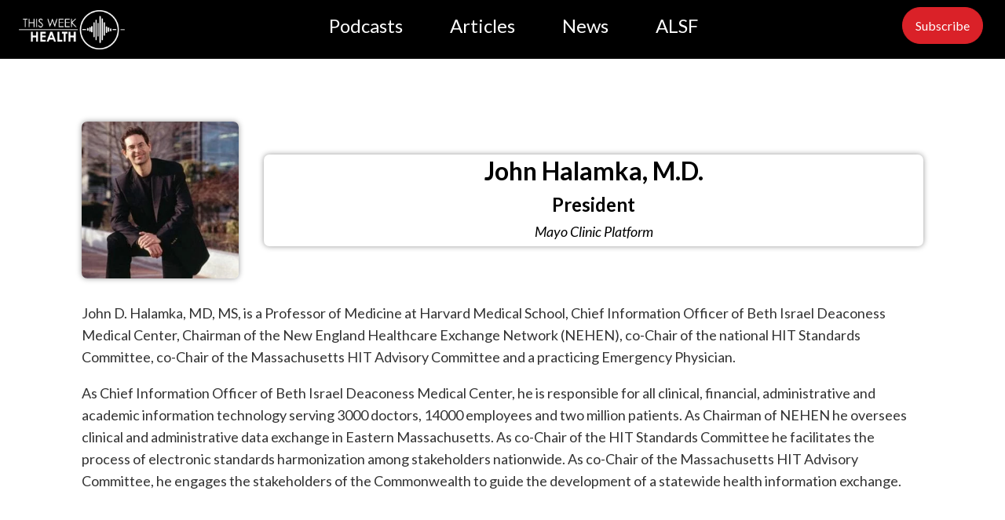

--- FILE ---
content_type: text/html; charset=UTF-8
request_url: https://thisweekhealth.com/john-halamka/
body_size: 11155
content:
<!DOCTYPE html>
<html lang="en-US" >
<head>
<meta charset="UTF-8">
<meta name="viewport" content="width=device-width, initial-scale=1.0">
<!-- WP_HEAD() START -->
<link rel="preload" as="style" href="https://fonts.googleapis.com/css?family=Lato:300,regular,|Lato:700,900,italic,900italic,700italic,regular," >
<link rel="stylesheet" href="https://fonts.googleapis.com/css?family=Lato:300,regular,|Lato:700,900,italic,900italic,700italic,regular,">
<meta name='robots' content='index, follow, max-image-preview:large, max-snippet:-1, max-video-preview:-1' />
<!-- Jetpack Site Verification Tags -->
<meta name="google-site-verification" content="F2XJo-gGzACdb8MZKBu9p0Tlyt8rgPRRf3Rk-x95tPo" />

	<!-- This site is optimized with the Yoast SEO Premium plugin v26.6 (Yoast SEO v26.8) - https://yoast.com/product/yoast-seo-premium-wordpress/ -->
	<title>John Halamka, M.D. Podcast Interviews | This Week in Health IT</title>
	<meta name="description" content="John D. Halamka, MD, MS, is a Professor of Medicine and Chief Information Officer. Learn how Halamka&#039;s ideas propel Health IT." />
	<link rel="canonical" href="https://thisweekhealth.com/john-halamka/" />
	<meta property="og:locale" content="en_US" />
	<meta property="og:type" content="article" />
	<meta property="og:title" content="John Halamka, M.D." />
	<meta property="og:description" content="John D. Halamka, MD, MS, is a Professor of Medicine and Chief Information Officer. Learn how Halamka&#039;s ideas propel Health IT." />
	<meta property="og:url" content="https://thisweekhealth.com/john-halamka/" />
	<meta property="og:site_name" content="This Week Health" />
	<meta property="article:publisher" content="https://www.facebook.com/thisweekhealth" />
	<meta property="article:modified_time" content="2023-10-03T04:33:23+00:00" />
	<meta property="og:image" content="https://thisweekhealth.com/wp-content/uploads/2023/11/Screenshot-2023-11-28-at-9.01.02 AM.png" />
	<meta property="og:image:width" content="1017" />
	<meta property="og:image:height" content="569" />
	<meta property="og:image:type" content="image/png" />
	<meta name="twitter:card" content="summary_large_image" />
	<meta name="twitter:site" content="@ThisWeekHealth" />
	<meta name="twitter:label1" content="Est. reading time" />
	<meta name="twitter:data1" content="1 minute" />
	<script type="application/ld+json" class="yoast-schema-graph">{"@context":"https://schema.org","@graph":[{"@type":"WebPage","@id":"https://thisweekhealth.com/john-halamka/","url":"https://thisweekhealth.com/john-halamka/","name":"John Halamka, M.D. Podcast Interviews | This Week in Health IT","isPartOf":{"@id":"https://thisweekhealth.com/#website"},"primaryImageOfPage":{"@id":"https://thisweekhealth.com/john-halamka/#primaryimage"},"image":{"@id":"https://thisweekhealth.com/john-halamka/#primaryimage"},"thumbnailUrl":"https://thisweekhealth.com/wp-content/uploads/2019/09/the_doctor1_400x400.jpg","datePublished":"2019-09-26T14:13:12+00:00","dateModified":"2023-10-03T04:33:23+00:00","description":"John D. Halamka, MD, MS, is a Professor of Medicine and Chief Information Officer. Learn how Halamka's ideas propel Health IT.","breadcrumb":{"@id":"https://thisweekhealth.com/john-halamka/#breadcrumb"},"inLanguage":"en-US","potentialAction":[{"@type":"ReadAction","target":["https://thisweekhealth.com/john-halamka/"]}]},{"@type":"ImageObject","inLanguage":"en-US","@id":"https://thisweekhealth.com/john-halamka/#primaryimage","url":"https://thisweekhealth.com/wp-content/uploads/2019/09/the_doctor1_400x400.jpg","contentUrl":"https://thisweekhealth.com/wp-content/uploads/2019/09/the_doctor1_400x400.jpg","width":400,"height":400,"caption":"John Halamka This Week in Health IT"},{"@type":"BreadcrumbList","@id":"https://thisweekhealth.com/john-halamka/#breadcrumb","itemListElement":[{"@type":"ListItem","position":1,"name":"Home","item":"https://thisweekhealth.com/"},{"@type":"ListItem","position":2,"name":"John Halamka, M.D."}]},{"@type":"WebSite","@id":"https://thisweekhealth.com/#website","url":"https://thisweekhealth.com/","name":"This Week Health","description":"News and Commentary on the World of Health IT","publisher":{"@id":"https://thisweekhealth.com/#organization"},"potentialAction":[{"@type":"SearchAction","target":{"@type":"EntryPoint","urlTemplate":"https://thisweekhealth.com/?s={search_term_string}"},"query-input":{"@type":"PropertyValueSpecification","valueRequired":true,"valueName":"search_term_string"}}],"inLanguage":"en-US"},{"@type":"Organization","@id":"https://thisweekhealth.com/#organization","name":"This Week Health","url":"https://thisweekhealth.com/","logo":{"@type":"ImageObject","inLanguage":"en-US","@id":"https://thisweekhealth.com/#/schema/logo/image/","url":"https://thisweekhealth.com/wp-content/uploads/2022/06/High-Res-TWH-Black-Transparent.png","contentUrl":"https://thisweekhealth.com/wp-content/uploads/2022/06/High-Res-TWH-Black-Transparent.png","width":1671,"height":625,"caption":"This Week Health"},"image":{"@id":"https://thisweekhealth.com/#/schema/logo/image/"},"sameAs":["https://www.facebook.com/thisweekhealth","https://x.com/ThisWeekHealth","https://www.linkedin.com/company/thisweekHealth/","https://www.youtube.com/thisweekhealth"]}]}</script>
	<!-- / Yoast SEO Premium plugin. -->


<link rel='dns-prefetch' href='//www.googletagmanager.com' />
<link rel='dns-prefetch' href='//stats.wp.com' />
<link rel='dns-prefetch' href='//v0.wordpress.com' />
<link rel="alternate" type="application/rss+xml" title="This Week Health &raquo; John Halamka, M.D. Comments Feed" href="https://thisweekhealth.com/john-halamka/feed/" />
<link rel="alternate" title="oEmbed (JSON)" type="application/json+oembed" href="https://thisweekhealth.com/wp-json/oembed/1.0/embed?url=https%3A%2F%2Fthisweekhealth.com%2Fjohn-halamka%2F" />
<link rel="alternate" title="oEmbed (XML)" type="text/xml+oembed" href="https://thisweekhealth.com/wp-json/oembed/1.0/embed?url=https%3A%2F%2Fthisweekhealth.com%2Fjohn-halamka%2F&#038;format=xml" />
<style id='wp-img-auto-sizes-contain-inline-css' type='text/css'>
img:is([sizes=auto i],[sizes^="auto," i]){contain-intrinsic-size:3000px 1500px}
/*# sourceURL=wp-img-auto-sizes-contain-inline-css */
</style>
<link rel='stylesheet' id='twentynineteen-jetpack-css' href='https://thisweekhealth.com/wp-content/plugins/jetpack/modules/theme-tools/compat/twentynineteen.css?ver=15.3.1' type='text/css' media='all' />
<style id='wp-block-library-inline-css' type='text/css'>
:root{--wp-block-synced-color:#7a00df;--wp-block-synced-color--rgb:122,0,223;--wp-bound-block-color:var(--wp-block-synced-color);--wp-editor-canvas-background:#ddd;--wp-admin-theme-color:#007cba;--wp-admin-theme-color--rgb:0,124,186;--wp-admin-theme-color-darker-10:#006ba1;--wp-admin-theme-color-darker-10--rgb:0,107,160.5;--wp-admin-theme-color-darker-20:#005a87;--wp-admin-theme-color-darker-20--rgb:0,90,135;--wp-admin-border-width-focus:2px}@media (min-resolution:192dpi){:root{--wp-admin-border-width-focus:1.5px}}.wp-element-button{cursor:pointer}:root .has-very-light-gray-background-color{background-color:#eee}:root .has-very-dark-gray-background-color{background-color:#313131}:root .has-very-light-gray-color{color:#eee}:root .has-very-dark-gray-color{color:#313131}:root .has-vivid-green-cyan-to-vivid-cyan-blue-gradient-background{background:linear-gradient(135deg,#00d084,#0693e3)}:root .has-purple-crush-gradient-background{background:linear-gradient(135deg,#34e2e4,#4721fb 50%,#ab1dfe)}:root .has-hazy-dawn-gradient-background{background:linear-gradient(135deg,#faaca8,#dad0ec)}:root .has-subdued-olive-gradient-background{background:linear-gradient(135deg,#fafae1,#67a671)}:root .has-atomic-cream-gradient-background{background:linear-gradient(135deg,#fdd79a,#004a59)}:root .has-nightshade-gradient-background{background:linear-gradient(135deg,#330968,#31cdcf)}:root .has-midnight-gradient-background{background:linear-gradient(135deg,#020381,#2874fc)}:root{--wp--preset--font-size--normal:16px;--wp--preset--font-size--huge:42px}.has-regular-font-size{font-size:1em}.has-larger-font-size{font-size:2.625em}.has-normal-font-size{font-size:var(--wp--preset--font-size--normal)}.has-huge-font-size{font-size:var(--wp--preset--font-size--huge)}.has-text-align-center{text-align:center}.has-text-align-left{text-align:left}.has-text-align-right{text-align:right}.has-fit-text{white-space:nowrap!important}#end-resizable-editor-section{display:none}.aligncenter{clear:both}.items-justified-left{justify-content:flex-start}.items-justified-center{justify-content:center}.items-justified-right{justify-content:flex-end}.items-justified-space-between{justify-content:space-between}.screen-reader-text{border:0;clip-path:inset(50%);height:1px;margin:-1px;overflow:hidden;padding:0;position:absolute;width:1px;word-wrap:normal!important}.screen-reader-text:focus{background-color:#ddd;clip-path:none;color:#444;display:block;font-size:1em;height:auto;left:5px;line-height:normal;padding:15px 23px 14px;text-decoration:none;top:5px;width:auto;z-index:100000}html :where(.has-border-color){border-style:solid}html :where([style*=border-top-color]){border-top-style:solid}html :where([style*=border-right-color]){border-right-style:solid}html :where([style*=border-bottom-color]){border-bottom-style:solid}html :where([style*=border-left-color]){border-left-style:solid}html :where([style*=border-width]){border-style:solid}html :where([style*=border-top-width]){border-top-style:solid}html :where([style*=border-right-width]){border-right-style:solid}html :where([style*=border-bottom-width]){border-bottom-style:solid}html :where([style*=border-left-width]){border-left-style:solid}html :where(img[class*=wp-image-]){height:auto;max-width:100%}:where(figure){margin:0 0 1em}html :where(.is-position-sticky){--wp-admin--admin-bar--position-offset:var(--wp-admin--admin-bar--height,0px)}@media screen and (max-width:600px){html :where(.is-position-sticky){--wp-admin--admin-bar--position-offset:0px}}

/*# sourceURL=wp-block-library-inline-css */
</style><style id='global-styles-inline-css' type='text/css'>
:root{--wp--preset--aspect-ratio--square: 1;--wp--preset--aspect-ratio--4-3: 4/3;--wp--preset--aspect-ratio--3-4: 3/4;--wp--preset--aspect-ratio--3-2: 3/2;--wp--preset--aspect-ratio--2-3: 2/3;--wp--preset--aspect-ratio--16-9: 16/9;--wp--preset--aspect-ratio--9-16: 9/16;--wp--preset--color--black: #000000;--wp--preset--color--cyan-bluish-gray: #abb8c3;--wp--preset--color--white: #ffffff;--wp--preset--color--pale-pink: #f78da7;--wp--preset--color--vivid-red: #cf2e2e;--wp--preset--color--luminous-vivid-orange: #ff6900;--wp--preset--color--luminous-vivid-amber: #fcb900;--wp--preset--color--light-green-cyan: #7bdcb5;--wp--preset--color--vivid-green-cyan: #00d084;--wp--preset--color--pale-cyan-blue: #8ed1fc;--wp--preset--color--vivid-cyan-blue: #0693e3;--wp--preset--color--vivid-purple: #9b51e0;--wp--preset--gradient--vivid-cyan-blue-to-vivid-purple: linear-gradient(135deg,rgb(6,147,227) 0%,rgb(155,81,224) 100%);--wp--preset--gradient--light-green-cyan-to-vivid-green-cyan: linear-gradient(135deg,rgb(122,220,180) 0%,rgb(0,208,130) 100%);--wp--preset--gradient--luminous-vivid-amber-to-luminous-vivid-orange: linear-gradient(135deg,rgb(252,185,0) 0%,rgb(255,105,0) 100%);--wp--preset--gradient--luminous-vivid-orange-to-vivid-red: linear-gradient(135deg,rgb(255,105,0) 0%,rgb(207,46,46) 100%);--wp--preset--gradient--very-light-gray-to-cyan-bluish-gray: linear-gradient(135deg,rgb(238,238,238) 0%,rgb(169,184,195) 100%);--wp--preset--gradient--cool-to-warm-spectrum: linear-gradient(135deg,rgb(74,234,220) 0%,rgb(151,120,209) 20%,rgb(207,42,186) 40%,rgb(238,44,130) 60%,rgb(251,105,98) 80%,rgb(254,248,76) 100%);--wp--preset--gradient--blush-light-purple: linear-gradient(135deg,rgb(255,206,236) 0%,rgb(152,150,240) 100%);--wp--preset--gradient--blush-bordeaux: linear-gradient(135deg,rgb(254,205,165) 0%,rgb(254,45,45) 50%,rgb(107,0,62) 100%);--wp--preset--gradient--luminous-dusk: linear-gradient(135deg,rgb(255,203,112) 0%,rgb(199,81,192) 50%,rgb(65,88,208) 100%);--wp--preset--gradient--pale-ocean: linear-gradient(135deg,rgb(255,245,203) 0%,rgb(182,227,212) 50%,rgb(51,167,181) 100%);--wp--preset--gradient--electric-grass: linear-gradient(135deg,rgb(202,248,128) 0%,rgb(113,206,126) 100%);--wp--preset--gradient--midnight: linear-gradient(135deg,rgb(2,3,129) 0%,rgb(40,116,252) 100%);--wp--preset--font-size--small: 13px;--wp--preset--font-size--medium: 20px;--wp--preset--font-size--large: 36px;--wp--preset--font-size--x-large: 42px;--wp--preset--spacing--20: 0.44rem;--wp--preset--spacing--30: 0.67rem;--wp--preset--spacing--40: 1rem;--wp--preset--spacing--50: 1.5rem;--wp--preset--spacing--60: 2.25rem;--wp--preset--spacing--70: 3.38rem;--wp--preset--spacing--80: 5.06rem;--wp--preset--shadow--natural: 6px 6px 9px rgba(0, 0, 0, 0.2);--wp--preset--shadow--deep: 12px 12px 50px rgba(0, 0, 0, 0.4);--wp--preset--shadow--sharp: 6px 6px 0px rgba(0, 0, 0, 0.2);--wp--preset--shadow--outlined: 6px 6px 0px -3px rgb(255, 255, 255), 6px 6px rgb(0, 0, 0);--wp--preset--shadow--crisp: 6px 6px 0px rgb(0, 0, 0);}:where(.is-layout-flex){gap: 0.5em;}:where(.is-layout-grid){gap: 0.5em;}body .is-layout-flex{display: flex;}.is-layout-flex{flex-wrap: wrap;align-items: center;}.is-layout-flex > :is(*, div){margin: 0;}body .is-layout-grid{display: grid;}.is-layout-grid > :is(*, div){margin: 0;}:where(.wp-block-columns.is-layout-flex){gap: 2em;}:where(.wp-block-columns.is-layout-grid){gap: 2em;}:where(.wp-block-post-template.is-layout-flex){gap: 1.25em;}:where(.wp-block-post-template.is-layout-grid){gap: 1.25em;}.has-black-color{color: var(--wp--preset--color--black) !important;}.has-cyan-bluish-gray-color{color: var(--wp--preset--color--cyan-bluish-gray) !important;}.has-white-color{color: var(--wp--preset--color--white) !important;}.has-pale-pink-color{color: var(--wp--preset--color--pale-pink) !important;}.has-vivid-red-color{color: var(--wp--preset--color--vivid-red) !important;}.has-luminous-vivid-orange-color{color: var(--wp--preset--color--luminous-vivid-orange) !important;}.has-luminous-vivid-amber-color{color: var(--wp--preset--color--luminous-vivid-amber) !important;}.has-light-green-cyan-color{color: var(--wp--preset--color--light-green-cyan) !important;}.has-vivid-green-cyan-color{color: var(--wp--preset--color--vivid-green-cyan) !important;}.has-pale-cyan-blue-color{color: var(--wp--preset--color--pale-cyan-blue) !important;}.has-vivid-cyan-blue-color{color: var(--wp--preset--color--vivid-cyan-blue) !important;}.has-vivid-purple-color{color: var(--wp--preset--color--vivid-purple) !important;}.has-black-background-color{background-color: var(--wp--preset--color--black) !important;}.has-cyan-bluish-gray-background-color{background-color: var(--wp--preset--color--cyan-bluish-gray) !important;}.has-white-background-color{background-color: var(--wp--preset--color--white) !important;}.has-pale-pink-background-color{background-color: var(--wp--preset--color--pale-pink) !important;}.has-vivid-red-background-color{background-color: var(--wp--preset--color--vivid-red) !important;}.has-luminous-vivid-orange-background-color{background-color: var(--wp--preset--color--luminous-vivid-orange) !important;}.has-luminous-vivid-amber-background-color{background-color: var(--wp--preset--color--luminous-vivid-amber) !important;}.has-light-green-cyan-background-color{background-color: var(--wp--preset--color--light-green-cyan) !important;}.has-vivid-green-cyan-background-color{background-color: var(--wp--preset--color--vivid-green-cyan) !important;}.has-pale-cyan-blue-background-color{background-color: var(--wp--preset--color--pale-cyan-blue) !important;}.has-vivid-cyan-blue-background-color{background-color: var(--wp--preset--color--vivid-cyan-blue) !important;}.has-vivid-purple-background-color{background-color: var(--wp--preset--color--vivid-purple) !important;}.has-black-border-color{border-color: var(--wp--preset--color--black) !important;}.has-cyan-bluish-gray-border-color{border-color: var(--wp--preset--color--cyan-bluish-gray) !important;}.has-white-border-color{border-color: var(--wp--preset--color--white) !important;}.has-pale-pink-border-color{border-color: var(--wp--preset--color--pale-pink) !important;}.has-vivid-red-border-color{border-color: var(--wp--preset--color--vivid-red) !important;}.has-luminous-vivid-orange-border-color{border-color: var(--wp--preset--color--luminous-vivid-orange) !important;}.has-luminous-vivid-amber-border-color{border-color: var(--wp--preset--color--luminous-vivid-amber) !important;}.has-light-green-cyan-border-color{border-color: var(--wp--preset--color--light-green-cyan) !important;}.has-vivid-green-cyan-border-color{border-color: var(--wp--preset--color--vivid-green-cyan) !important;}.has-pale-cyan-blue-border-color{border-color: var(--wp--preset--color--pale-cyan-blue) !important;}.has-vivid-cyan-blue-border-color{border-color: var(--wp--preset--color--vivid-cyan-blue) !important;}.has-vivid-purple-border-color{border-color: var(--wp--preset--color--vivid-purple) !important;}.has-vivid-cyan-blue-to-vivid-purple-gradient-background{background: var(--wp--preset--gradient--vivid-cyan-blue-to-vivid-purple) !important;}.has-light-green-cyan-to-vivid-green-cyan-gradient-background{background: var(--wp--preset--gradient--light-green-cyan-to-vivid-green-cyan) !important;}.has-luminous-vivid-amber-to-luminous-vivid-orange-gradient-background{background: var(--wp--preset--gradient--luminous-vivid-amber-to-luminous-vivid-orange) !important;}.has-luminous-vivid-orange-to-vivid-red-gradient-background{background: var(--wp--preset--gradient--luminous-vivid-orange-to-vivid-red) !important;}.has-very-light-gray-to-cyan-bluish-gray-gradient-background{background: var(--wp--preset--gradient--very-light-gray-to-cyan-bluish-gray) !important;}.has-cool-to-warm-spectrum-gradient-background{background: var(--wp--preset--gradient--cool-to-warm-spectrum) !important;}.has-blush-light-purple-gradient-background{background: var(--wp--preset--gradient--blush-light-purple) !important;}.has-blush-bordeaux-gradient-background{background: var(--wp--preset--gradient--blush-bordeaux) !important;}.has-luminous-dusk-gradient-background{background: var(--wp--preset--gradient--luminous-dusk) !important;}.has-pale-ocean-gradient-background{background: var(--wp--preset--gradient--pale-ocean) !important;}.has-electric-grass-gradient-background{background: var(--wp--preset--gradient--electric-grass) !important;}.has-midnight-gradient-background{background: var(--wp--preset--gradient--midnight) !important;}.has-small-font-size{font-size: var(--wp--preset--font-size--small) !important;}.has-medium-font-size{font-size: var(--wp--preset--font-size--medium) !important;}.has-large-font-size{font-size: var(--wp--preset--font-size--large) !important;}.has-x-large-font-size{font-size: var(--wp--preset--font-size--x-large) !important;}
/*# sourceURL=global-styles-inline-css */
</style>

<style id='classic-theme-styles-inline-css' type='text/css'>
/*! This file is auto-generated */
.wp-block-button__link{color:#fff;background-color:#32373c;border-radius:9999px;box-shadow:none;text-decoration:none;padding:calc(.667em + 2px) calc(1.333em + 2px);font-size:1.125em}.wp-block-file__button{background:#32373c;color:#fff;text-decoration:none}
/*# sourceURL=/wp-includes/css/classic-themes.min.css */
</style>
<link rel='stylesheet' id='cfmsync-shortcode-css' href='https://thisweekhealth.com/wp-content/plugins/captivatesync-trade/captivate-sync-assets/css/dist/shortcode-min.css?ver=3.2.2' type='text/css' media='all' />
<link rel='stylesheet' id='oxygen-css' href='https://thisweekhealth.com/wp-content/plugins/oxygen/component-framework/oxygen.css?ver=4.9.3' type='text/css' media='all' />
<style id='wpgb-head-inline-css' type='text/css'>
.wp-grid-builder:not(.wpgb-template),.wpgb-facet{opacity:0.01}.wpgb-facet fieldset{margin:0;padding:0;border:none;outline:none;box-shadow:none}.wpgb-facet fieldset:last-child{margin-bottom:40px;}.wpgb-facet fieldset legend.wpgb-sr-only{height:1px;width:1px}
/*# sourceURL=wpgb-head-inline-css */
</style>
<link rel='stylesheet' id='ivory-search-styles-css' href='https://thisweekhealth.com/wp-content/plugins/add-search-to-menu-premium/public/css/ivory-search.min.css?ver=5.5.12' type='text/css' media='all' />
<script type="text/javascript" src="https://thisweekhealth.com/wp-includes/js/jquery/jquery.min.js?ver=3.7.1" id="jquery-core-js"></script>

<!-- Google tag (gtag.js) snippet added by Site Kit -->
<!-- Google Analytics snippet added by Site Kit -->
<script type="text/javascript" src="https://www.googletagmanager.com/gtag/js?id=G-GJ4L60DWFR" id="google_gtagjs-js" async></script>
<script type="text/javascript" id="google_gtagjs-js-after">
/* <![CDATA[ */
window.dataLayer = window.dataLayer || [];function gtag(){dataLayer.push(arguments);}
gtag("set","linker",{"domains":["thisweekhealth.com"]});
gtag("js", new Date());
gtag("set", "developer_id.dZTNiMT", true);
gtag("config", "G-GJ4L60DWFR");
//# sourceURL=google_gtagjs-js-after
/* ]]> */
</script>
<link rel="https://api.w.org/" href="https://thisweekhealth.com/wp-json/" /><link rel="alternate" title="JSON" type="application/json" href="https://thisweekhealth.com/wp-json/wp/v2/contributor/4227" /><link rel="EditURI" type="application/rsd+xml" title="RSD" href="https://thisweekhealth.com/xmlrpc.php?rsd" />

<meta name="generator" content="Site Kit by Google 1.170.0" /><noscript><style>.wp-grid-builder .wpgb-card.wpgb-card-hidden .wpgb-card-wrapper{opacity:1!important;visibility:visible!important;transform:none!important}.wpgb-facet {opacity:1!important;pointer-events:auto!important}.wpgb-facet *:not(.wpgb-pagination-facet){display:none}</style></noscript>
<script type="text/javascript">
        var _ss = _ss || [];
    _ss.push(['_setDomain', 'https://koi-3QYUWZP2FO.marketingautomation.services/net']);
    _ss.push(['_setAccount', 'KOI-1FZ71YJGV80R8O']);
    _ss.push(['_trackPageView']);
    window._pa = window._pa || {};
    // _pa.orderId = "myOrderId"; // OPTIONAL: attach unique conversion identifier to conversions
    // _pa.revenue = "19.99"; // OPTIONAL: attach dynamic purchase values to conversions
    // _pa.productId = "myProductId"; // OPTIONAL: Include product ID for use with dynamic ads
(function() {
    var ss = document.createElement('script');
    ss.type = 'text/javascript'; ss.async = true;
    ss.src = ('https:' == document.location.protocol ? 'https://' : 'http://') + 'koi-3QYUWZP2FO.marketingautomation.services/client/ss.js?ver=2.4.0';
    var scr = document.getElementsByTagName('script')[0];
    scr.parentNode.insertBefore(ss, scr);
})();
</script>

	<style>img#wpstats{display:none}</style>
		
<link rel="apple-touch-icon" sizes="180x180" href="/apple-touch-icon.png">
<link rel="icon" type="image/png" sizes="32x32" href="/favicon-32x32.png">
<link rel="icon" type="image/png" sizes="16x16" href="/favicon-16x16.png">
<link rel="manifest" href="/site.webmanifest">
<link rel="mask-icon" href="/safari-pinned-tab.svg" color="#5bbad5">
<meta name="msapplication-TileColor" content="#da532c">
<meta name="theme-color" content="#ffffff">

<!-- Google Tag Manager snippet added by Site Kit -->
<script type="text/javascript">
/* <![CDATA[ */

			( function( w, d, s, l, i ) {
				w[l] = w[l] || [];
				w[l].push( {'gtm.start': new Date().getTime(), event: 'gtm.js'} );
				var f = d.getElementsByTagName( s )[0],
					j = d.createElement( s ), dl = l != 'dataLayer' ? '&l=' + l : '';
				j.async = true;
				j.src = 'https://www.googletagmanager.com/gtm.js?id=' + i + dl;
				f.parentNode.insertBefore( j, f );
			} )( window, document, 'script', 'dataLayer', 'GTM-PCFSVQ5' );
			
/* ]]> */
</script>

<!-- End Google Tag Manager snippet added by Site Kit -->
<link rel="icon" href="https://thisweekhealth.com/wp-content/uploads/2022/05/twh_icon_x1U_icon.ico" sizes="32x32" />
<link rel="icon" href="https://thisweekhealth.com/wp-content/uploads/2022/05/twh_icon_x1U_icon.ico" sizes="192x192" />
<link rel="apple-touch-icon" href="https://thisweekhealth.com/wp-content/uploads/2022/05/twh_icon_x1U_icon.ico" />
<meta name="msapplication-TileImage" content="https://thisweekhealth.com/wp-content/uploads/2022/05/twh_icon_x1U_icon.ico" />
		<style type="text/css" id="wp-custom-css">
			body {padding:0px}		</style>
		<link rel='stylesheet' id='oxygen-cache-54385-css' href='//thisweekhealth.com/wp-content/uploads/oxygen/css/54385.css?cache=1756498518&#038;ver=dd8380ca596abce80991f7ac758f5506' type='text/css' media='all' />
<link rel='stylesheet' id='oxygen-cache-14656-css' href='//thisweekhealth.com/wp-content/uploads/oxygen/css/14656.css?cache=1758144255&#038;ver=dd8380ca596abce80991f7ac758f5506' type='text/css' media='all' />
<link rel='stylesheet' id='oxygen-universal-styles-css' href='//thisweekhealth.com/wp-content/uploads/oxygen/css/universal.css?cache=1768424562&#038;ver=dd8380ca596abce80991f7ac758f5506' type='text/css' media='all' />
<style type="text/css" media="screen">.is-menu path.search-icon-path { fill: #848484;}body .popup-search-close:after, body .search-close:after { border-color: #848484;}body .popup-search-close:before, body .search-close:before { border-color: #848484;}</style>			<style type="text/css">
					</style>
		<!-- END OF WP_HEAD() -->
</head>
<body class="wp-singular contributor-template-default single single-contributor postid-4227 wp-theme-oxygen-is-not-a-theme  wp-embed-responsive oxygen-body oxygen-is-not-a-theme" >

		<!-- Google Tag Manager (noscript) snippet added by Site Kit -->
		<noscript>
			<iframe src="https://www.googletagmanager.com/ns.html?id=GTM-PCFSVQ5" height="0" width="0" style="display:none;visibility:hidden"></iframe>
		</noscript>
		<!-- End Google Tag Manager (noscript) snippet added by Site Kit -->
		


						<header id="_header-2-14649" class="oxy-header-wrapper  oxy-header" ><div id="_header_row-3-14649" class="oxy-header-row " ><div class="oxy-header-container"><div id="_header_left-4-14649" class="oxy-header-left" ><a id="link-5-14649" class="ct-link" href="https://thisweekhealth.com/r25hp/"   ><img  id="image-6-14649" alt="This Week Health" src="https://thisweekhealth.com/wp-content/uploads/2022/02/High-Res-TWH-White-Transparent.png" class="ct-image" srcset="https://thisweekhealth.com/wp-content/uploads/2022/02/High-Res-TWH-White-Transparent.png 2979w, https://thisweekhealth.com/wp-content/uploads/2022/02/High-Res-TWH-White-Transparent-300x111.png 300w, https://thisweekhealth.com/wp-content/uploads/2022/02/High-Res-TWH-White-Transparent-1024x378.png 1024w, https://thisweekhealth.com/wp-content/uploads/2022/02/High-Res-TWH-White-Transparent-768x283.png 768w, https://thisweekhealth.com/wp-content/uploads/2022/02/High-Res-TWH-White-Transparent-1536x567.png 1536w, https://thisweekhealth.com/wp-content/uploads/2022/02/High-Res-TWH-White-Transparent-2048x756.png 2048w, https://thisweekhealth.com/wp-content/uploads/2022/02/High-Res-TWH-White-Transparent-146x54.png 146w" sizes="(max-width: 2979px) 100vw, 2979px" /></a><div id="code_block-54-14649" class="ct-code-block" ><!-- Global site tag (gtag.js) - Google Analytics -->
<script async src="https://www.googletagmanager.com/gtag/js?id=UA-112924761-1"></script>
<script>
  window.dataLayer = window.dataLayer || [];
  function gtag(){dataLayer.push(arguments);}
  gtag('js', new Date());

  gtag('config', 'UA-112924761-1');
</script>
</div></div><div id="_header_center-7-14649" class="oxy-header-center" ><nav id="_nav_menu-59-14649" class="oxy-nav-menu oxy-nav-menu-dropdowns oxy-nav-menu-dropdown-arrow" ><div class='oxy-menu-toggle'><div class='oxy-nav-menu-hamburger-wrap'><div class='oxy-nav-menu-hamburger'><div class='oxy-nav-menu-hamburger-line'></div><div class='oxy-nav-menu-hamburger-line'></div><div class='oxy-nav-menu-hamburger-line'></div></div></div></div><div class="menu-2025-menu-container"><ul id="menu-2025-menu" class="oxy-nav-menu-list"><li id="menu-item-54993" class="menu-item menu-item-type-post_type menu-item-object-page menu-item-54993"><a href="https://thisweekhealth.com/r25-podcasts/">Podcasts</a></li>
<li id="menu-item-54997" class="menu-item menu-item-type-post_type menu-item-object-page menu-item-54997"><a href="https://thisweekhealth.com/r25-articles/">Articles</a></li>
<li id="menu-item-54490" class="menu-item menu-item-type-post_type menu-item-object-page menu-item-54490"><a href="https://thisweekhealth.com/news/">News</a></li>
<li id="menu-item-54489" class="menu-item menu-item-type-post_type menu-item-object-page menu-item-54489"><a href="https://thisweekhealth.com/alsf/">ALSF</a></li>
</ul></div></nav></div><div id="_header_right-9-14649" class="oxy-header-right" ><a id="link_button-101-54385" class="ct-link-button" href="https://thisweekhealth.com/subscribe/"   >Subscribe</a></div></div></div></header>
		<div id="div_block-2-14656" class="ct-div-block section" ><img  id="image-3-14656" alt="" src="https://thisweekhealth.com/wp-content/uploads/2019/09/the_doctor1_400x400-300x300.jpg" class="ct-image guest-image-2"/><div id="div_block-16-14656" class="ct-div-block owl-spacing--s" ><h1 id="headline-4-14656" class="ct-headline guest-page-title"><span id="span-6-14656" class="ct-span" >John Halamka, M.D.</span></h1><h2 id="headline-8-14656" class="ct-headline guest-page-title"><span id="span-9-14656" class="ct-span" >President</span></h2><h2 id="headline-10-14656" class="ct-headline guest-page-title"><span id="span-11-14656" class="ct-span" >Mayo Clinic Platform</span></h2></div></div><div id="div_block-19-14656" class="ct-div-block section" ><div id='inner_content-24-14656' class='ct-inner-content'><p>John D. Halamka, MD, MS, is a Professor of Medicine at Harvard Medical School, Chief Information Officer of Beth Israel Deaconess Medical Center, Chairman of the New England Healthcare Exchange Network (NEHEN), co-Chair of the national HIT Standards Committee, co-Chair of the Massachusetts HIT Advisory Committee and a practicing Emergency Physician.</p>
<p>As Chief Information Officer of Beth Israel Deaconess Medical Center, he is responsible for all clinical, financial, administrative and academic information technology serving 3000 doctors, 14000 employees and two million patients. As Chairman of NEHEN he oversees clinical and administrative data exchange in Eastern Massachusetts. As co-Chair of the HIT Standards Committee he facilitates the process of electronic standards harmonization among stakeholders nationwide. As co-Chair of the Massachusetts HIT Advisory Committee, he engages the stakeholders of the Commonwealth to guide the development of a statewide health information exchange.</p>
</div><div id="code_block-346-14656" class="ct-code-block" ></div></div><section id="section-228-14656" class=" ct-section" ><div class="ct-section-inner-wrap"><div id="new_columns-229-14656" class="ct-new-columns" ><div id="div_block-230-14656" class="ct-div-block" ><h2 id="headline-127-14656" class="ct-headline contributions-headline">Featured On</h2></div><div id="div_block-231-14656" class="ct-div-block" ><div id="div_block-235-14656" class="ct-div-block" ></div></div></div></div></section><div id="div_block-126-14656" class="ct-div-block section" ><div id="div_block-128-14656" class="ct-div-block owl-spacing--xl" ><div id="div_block-146-14656" class="ct-div-block" ><div id="_dynamic_list-133-14656" class="oxy-dynamic-list"><div id="div_block-134-14656-1" class="ct-div-block" data-id="div_block-134-14656"><h2 id="headline-177-14656-1" class="ct-headline contributions-headline" data-id="headline-177-14656">Podcast</h2><a id="link-209-14656-1" class="ct-link" href="https://thisweekhealth.com/captivate-podcast/flourish-unplugging-boundaries-and-identity-beyond-career-with-tovia-marinstein/" target="_self" data-id="link-209-14656"><div id="div_block-213-14656-1" class="ct-div-block" data-id="div_block-213-14656"><img id="image-185-14656-1" alt="" src="https://thisweekhealth.com/wp-content/uploads/2025/05/Tovia-519.png" class="ct-image guest-image" data-id="image-185-14656"></div><div id="div_block-190-14656-1" class="ct-div-block" data-id="div_block-190-14656"><h1 id="headline-187-14656-1" class="ct-headline" data-id="headline-187-14656"><span id="span-188-14656-1" class="ct-span" data-id="span-188-14656">Flourish: Unplugging, Boundaries, and Identity Beyond Career with Tovia Marinstein</span></h1></div></a></div><div id="div_block-134-14656-2" class="ct-div-block" data-id="div_block-134-14656"><h2 id="headline-177-14656-2" class="ct-headline contributions-headline" data-id="headline-177-14656">Podcast</h2><a id="link-209-14656-2" class="ct-link" href="https://thisweekhealth.com/captivate-podcast/keynote-the-cios-new-role-in-healthcare-and-predictive-medicine-with-john-halamka/" target="_self" data-id="link-209-14656"><div id="div_block-213-14656-2" class="ct-div-block" data-id="div_block-213-14656"><img id="image-185-14656-2" alt="" src="https://thisweekhealth.com/wp-content/uploads/2024/01/John-Halamka-KN.png" class="ct-image guest-image" data-id="image-185-14656"></div><div id="div_block-190-14656-2" class="ct-div-block" data-id="div_block-190-14656"><h1 id="headline-187-14656-2" class="ct-headline" data-id="headline-187-14656"><span id="span-188-14656-2" class="ct-span" data-id="span-188-14656">Keynote: The CIO's New Role in Healthcare and Predictive Medicine with John Halamka</span></h1></div></a></div><div id="div_block-134-14656-3" class="ct-div-block" data-id="div_block-134-14656"><h2 id="headline-177-14656-3" class="ct-headline contributions-headline" data-id="headline-177-14656">Podcast</h2><a id="link-209-14656-3" class="ct-link" href="https://thisweekhealth.com/captivate-podcast/keynote-the-state-of-data-ai-and-innovation-in-healthcare/" target="_self" data-id="link-209-14656"><div id="div_block-213-14656-3" class="ct-div-block" data-id="div_block-213-14656"><img id="image-185-14656-3" alt="" src="https://thisweekhealth.com/wp-content/uploads/2023/01/Keynote-The-State-of-Data-AI-and-Innovation-in-Healthcare.png" class="ct-image guest-image" data-id="image-185-14656"></div><div id="div_block-190-14656-3" class="ct-div-block" data-id="div_block-190-14656"><h1 id="headline-187-14656-3" class="ct-headline" data-id="headline-187-14656"><span id="span-188-14656-3" class="ct-span" data-id="span-188-14656">Keynote: The State of Data, AI and Innovation in Healthcare</span></h1></div></a></div><div id="div_block-134-14656-4" class="ct-div-block" data-id="div_block-134-14656"><h2 id="headline-177-14656-4" class="ct-headline contributions-headline" data-id="headline-177-14656">Podcast</h2><a id="link-209-14656-4" class="ct-link" href="https://thisweekhealth.com/captivate-podcast/halfway-through-2022-a-curated-playlist-of-our-top-hits-these-past-6-months-part-1/" target="_self" data-id="link-209-14656"><div id="div_block-213-14656-4" class="ct-div-block" data-id="div_block-213-14656"><img id="image-185-14656-4" alt="" src="https://thisweekhealth.com/wp-content/uploads/2022/06/Part-1-thumbnail.png" class="ct-image guest-image" data-id="image-185-14656"></div><div id="div_block-190-14656-4" class="ct-div-block" data-id="div_block-190-14656"><h1 id="headline-187-14656-4" class="ct-headline" data-id="headline-187-14656"><span id="span-188-14656-4" class="ct-span" data-id="span-188-14656">Halfway Through 2022: A Curated Playlist of Our Top Hits These Past 6 Months: Part 1</span></h1></div></a></div><div id="div_block-134-14656-5" class="ct-div-block" data-id="div_block-134-14656"><h2 id="headline-177-14656-5" class="ct-headline contributions-headline" data-id="headline-177-14656">Podcast</h2><a id="link-209-14656-5" class="ct-link" href="https://thisweekhealth.com/captivate-podcast/field-report-mayo-clinic-with-john-halamka-md/" target="_self" data-id="link-209-14656"><div id="div_block-213-14656-5" class="ct-div-block" data-id="div_block-213-14656"><img id="image-185-14656-5" alt="" src="https://thisweekhealth.com/wp-content/uploads/2020/04/Field-Report-Mayo-Clinic-with-John-Halamka.jpg" class="ct-image guest-image" data-id="image-185-14656"></div><div id="div_block-190-14656-5" class="ct-div-block" data-id="div_block-190-14656"><h1 id="headline-187-14656-5" class="ct-headline" data-id="headline-187-14656"><span id="span-188-14656-5" class="ct-span" data-id="span-188-14656">Field Report: Mayo Clinic with John Halamka, MD</span></h1></div></a></div><div id="div_block-134-14656-6" class="ct-div-block" data-id="div_block-134-14656"><h2 id="headline-177-14656-6" class="ct-headline contributions-headline" data-id="headline-177-14656">Podcast</h2><a id="link-209-14656-6" class="ct-link" href="https://thisweekhealth.com/captivate-podcast/john-halamka-on-digital-health-innovation-from-around-the-world/" target="_self" data-id="link-209-14656"><div id="div_block-213-14656-6" class="ct-div-block" data-id="div_block-213-14656"><img id="image-185-14656-6" alt="" src="https://thisweekhealth.com/wp-content/uploads/2019/02/Screen-Shot-2019-02-21-at-12.51.01-PM.jpg" class="ct-image guest-image" data-id="image-185-14656"></div><div id="div_block-190-14656-6" class="ct-div-block" data-id="div_block-190-14656"><h1 id="headline-187-14656-6" class="ct-headline" data-id="headline-187-14656"><span id="span-188-14656-6" class="ct-span" data-id="span-188-14656">John Halamka on Digital Health Innovation from Around the World</span></h1></div></a></div><div id="div_block-134-14656-7" class="ct-div-block" data-id="div_block-134-14656"><h2 id="headline-177-14656-7" class="ct-headline contributions-headline" data-id="headline-177-14656">Podcast</h2><a id="link-209-14656-7" class="ct-link" href="https://thisweekhealth.com/captivate-podcast/john-halamka-discusses-integrate-aggregate-and-innovate-patient-centric-interoperability/" target="_self" data-id="link-209-14656"><div id="div_block-213-14656-7" class="ct-div-block" data-id="div_block-213-14656"><img id="image-185-14656-7" alt="" src="https://thisweekhealth.com/wp-content/uploads/2019/02/Screen-Shot-2019-02-21-at-12.51.01-PM.jpg" class="ct-image guest-image" data-id="image-185-14656"></div><div id="div_block-190-14656-7" class="ct-div-block" data-id="div_block-190-14656"><h1 id="headline-187-14656-7" class="ct-headline" data-id="headline-187-14656"><span id="span-188-14656-7" class="ct-span" data-id="span-188-14656">John Halamka Discusses Integrate, Aggregate, and Innovate &ndash; Patient Centric Interoperability</span></h1></div></a></div><div id="div_block-134-14656-8" class="ct-div-block" data-id="div_block-134-14656"><h2 id="headline-177-14656-8" class="ct-headline contributions-headline" data-id="headline-177-14656">Podcast</h2><a id="link-209-14656-8" class="ct-link" href="https://thisweekhealth.com/captivate-podcast/year-in-review-the-top-10-from-2018/" target="_self" data-id="link-209-14656"><div id="div_block-213-14656-8" class="ct-div-block" data-id="div_block-213-14656"><img id="image-185-14656-8" alt="" src="https://thisweekhealth.com/wp-content/uploads/2019/01/Screen-Shot-2019-01-02-at-1.24.07-PM.jpg" class="ct-image guest-image" data-id="image-185-14656"></div><div id="div_block-190-14656-8" class="ct-div-block" data-id="div_block-190-14656"><h1 id="headline-187-14656-8" class="ct-headline" data-id="headline-187-14656"><span id="span-188-14656-8" class="ct-span" data-id="span-188-14656">Year in Review: The Top 10 from 2018</span></h1></div></a></div><div id="div_block-134-14656-9" class="ct-div-block" data-id="div_block-134-14656"><h2 id="headline-177-14656-9" class="ct-headline contributions-headline" data-id="headline-177-14656">Podcast</h2><a id="link-209-14656-9" class="ct-link" href="https://thisweekhealth.com/captivate-podcast/2018-year-in-review-the-clinicians/" target="_self" data-id="link-209-14656"><div id="div_block-213-14656-9" class="ct-div-block" data-id="div_block-213-14656"><img id="image-185-14656-9" alt="" src="https://thisweekhealth.com/wp-content/uploads/2018/12/Screen-Shot-2018-12-21-at-1.31.36-PM.jpg" class="ct-image guest-image" data-id="image-185-14656"></div><div id="div_block-190-14656-9" class="ct-div-block" data-id="div_block-190-14656"><h1 id="headline-187-14656-9" class="ct-headline" data-id="headline-187-14656"><span id="span-188-14656-9" class="ct-span" data-id="span-188-14656">2018 Year in Review: The Clinicians</span></h1></div></a></div><div id="div_block-134-14656-10" class="ct-div-block" data-id="div_block-134-14656"><h2 id="headline-177-14656-10" class="ct-headline contributions-headline" data-id="headline-177-14656">Podcast</h2><a id="link-209-14656-10" class="ct-link" href="https://thisweekhealth.com/captivate-podcast/2018-year-in-review-the-innovators/" target="_self" data-id="link-209-14656"><div id="div_block-213-14656-10" class="ct-div-block" data-id="div_block-213-14656"><img id="image-185-14656-10" alt="" src="https://thisweekhealth.com/wp-content/uploads/2018/12/Screen-Shot-2018-12-21-at-8.17.59-AM.jpg" class="ct-image guest-image" data-id="image-185-14656"></div><div id="div_block-190-14656-10" class="ct-div-block" data-id="div_block-190-14656"><h1 id="headline-187-14656-10" class="ct-headline" data-id="headline-187-14656"><span id="span-188-14656-10" class="ct-span" data-id="span-188-14656">2018 Year in Review: The Innovators</span></h1></div></a></div><div id="div_block-134-14656-11" class="ct-div-block" data-id="div_block-134-14656"><h2 id="headline-177-14656-11" class="ct-headline contributions-headline" data-id="headline-177-14656">Podcast</h2><a id="link-209-14656-11" class="ct-link" href="https://thisweekhealth.com/captivate-podcast/john-halamka-on-promoting-interoperability-final-rule-and-a-pragmatic-look-at-health-it/" target="_self" data-id="link-209-14656"><div id="div_block-213-14656-11" class="ct-div-block" data-id="div_block-213-14656"><img id="image-185-14656-11" alt="" src="https://thisweekhealth.com/wp-content/uploads/2018/03/Screen-Shot-2018-03-16-at-6.33.25-AM.jpg" class="ct-image guest-image" data-id="image-185-14656"></div><div id="div_block-190-14656-11" class="ct-div-block" data-id="div_block-190-14656"><h1 id="headline-187-14656-11" class="ct-headline" data-id="headline-187-14656"><span id="span-188-14656-11" class="ct-span" data-id="span-188-14656">John Halamka on Promoting Interoperability Final Rule and a Pragmatic Look at Health IT</span></h1></div></a></div><div id="div_block-134-14656-12" class="ct-div-block" data-id="div_block-134-14656"><h2 id="headline-177-14656-12" class="ct-headline contributions-headline" data-id="headline-177-14656">Podcast</h2><a id="link-209-14656-12" class="ct-link" href="https://thisweekhealth.com/captivate-podcast/john-halamka-on-cloud-and-machine-learning-cio-as-convener-cms-big-announcements/" target="_self" data-id="link-209-14656"><div id="div_block-213-14656-12" class="ct-div-block" data-id="div_block-213-14656"><img id="image-185-14656-12" alt="" src="https://thisweekhealth.com/wp-content/uploads/2018/03/Screen-Shot-2018-03-16-at-6.33.25-AM.jpg" class="ct-image guest-image" data-id="image-185-14656"></div><div id="div_block-190-14656-12" class="ct-div-block" data-id="div_block-190-14656"><h1 id="headline-187-14656-12" class="ct-headline" data-id="headline-187-14656"><span id="span-188-14656-12" class="ct-span" data-id="span-188-14656">John Halamka on Cloud and Machine Learning, CIO as Convener, CMS Big Announcements</span></h1></div></a></div>                    
                                            
                                        
                    </div>
</div><div id="div_block-201-14656" class="ct-div-block" ><div id="_dynamic_list-203-14656" class="oxy-dynamic-list"><div id="div_block-204-14656-1" class="ct-div-block" data-id="div_block-204-14656"><h2 id="headline-202-14656-1" class="ct-headline contributions-headline" data-id="headline-202-14656">Video</h2><a id="link-216-14656-1" class="ct-link" href="https://thisweekhealth.com/pursuing-interoperability-and-a-universal-standard-for-digital-vaccination-records/" target="_self" data-id="link-216-14656"><div id="div_block-218-14656-1" class="ct-div-block" data-id="div_block-218-14656"><img id="image-205-14656-1" alt="" src="https://thisweekhealth.com/wp-content/uploads/2021/07/Screen-Shot-2021-07-09-at-7.16.31-PM.png" class="ct-image guest-image" data-id="image-205-14656"></div><div id="div_block-206-14656-1" class="ct-div-block" data-id="div_block-206-14656"><h1 id="headline-207-14656-1" class="ct-headline" data-id="headline-207-14656"><span id="span-208-14656-1" class="ct-span" data-id="span-208-14656">Pursuing Interoperability and a Universal Standard for Digital Vaccination Records</span></h1></div></a></div><div id="div_block-204-14656-2" class="ct-div-block" data-id="div_block-204-14656"><h2 id="headline-202-14656-2" class="ct-headline contributions-headline" data-id="headline-202-14656">Video</h2><a id="link-216-14656-2" class="ct-link" href="https://thisweekhealth.com/identifying-the-elements-required-for-a-successful-healthcare-digital-platform/" target="_self" data-id="link-216-14656"><div id="div_block-218-14656-2" class="ct-div-block" data-id="div_block-218-14656"><img id="image-205-14656-2" alt="" src="https://thisweekhealth.com/wp-content/uploads/2021/07/Screen-Shot-2021-07-09-at-7.14.31-PM.png" class="ct-image guest-image" data-id="image-205-14656"></div><div id="div_block-206-14656-2" class="ct-div-block" data-id="div_block-206-14656"><h1 id="headline-207-14656-2" class="ct-headline" data-id="headline-207-14656"><span id="span-208-14656-2" class="ct-span" data-id="span-208-14656">Identifying the Elements Required for a Successful Healthcare Digital Platform</span></h1></div></a></div>                    
                                            
                                        
                    </div>
</div><div id="div_block-193-14656" class="ct-div-block" ><div id="_dynamic_list-195-14656" class="oxy-dynamic-list"><div id="div_block-196-14656-1" class="ct-div-block" data-id="div_block-196-14656"><h2 id="headline-194-14656-1" class="ct-headline contributions-headline" data-id="headline-194-14656">Article</h2><a id="link-221-14656-1" class="ct-link" href="https://thisweekhealth.com/the-future-of-ehr-data-and-ai-with-john-halamka/" target="_self" data-id="link-221-14656"><div id="div_block-223-14656-1" class="ct-div-block" data-id="div_block-223-14656"><img id="image-197-14656-1" alt="" src="https://thisweekhealth.com/wp-content/uploads/2021/07/John-Halamka.jpg" class="ct-image guest-image" data-id="image-197-14656"></div><div id="div_block-198-14656-1" class="ct-div-block" data-id="div_block-198-14656"><h1 id="headline-199-14656-1" class="ct-headline" data-id="headline-199-14656"><span id="span-200-14656-1" class="ct-span" data-id="span-200-14656">The Future of EHR Data and AI with John Halamka</span></h1></div></a></div><div id="div_block-196-14656-2" class="ct-div-block" data-id="div_block-196-14656"><h2 id="headline-194-14656-2" class="ct-headline contributions-headline" data-id="headline-194-14656">Article</h2><a id="link-221-14656-2" class="ct-link" href="https://thisweekhealth.com/john-halamka-weighs-in-on-healthcare-innovation-and-the-future-of-data/" target="_self" data-id="link-221-14656"><div id="div_block-223-14656-2" class="ct-div-block" data-id="div_block-223-14656"><img id="image-197-14656-2" alt="" src="https://thisweekhealth.com/wp-content/uploads/2021/07/John-Halamka.jpg" class="ct-image guest-image" data-id="image-197-14656"></div><div id="div_block-198-14656-2" class="ct-div-block" data-id="div_block-198-14656"><h1 id="headline-199-14656-2" class="ct-headline" data-id="headline-199-14656"><span id="span-200-14656-2" class="ct-span" data-id="span-200-14656">John Halamka on Healthcare Innovation and the Future of Data</span></h1></div></a></div>                    
                                            
                                        
                    </div>
</div></div></div><section id="section-22-14649" class=" ct-section" ><div class="ct-section-inner-wrap"><a id="link-53-14649" class="ct-link" href="https://thisweekhealth.com/"   ><img  id="image-32-14649" alt="This Week Health" src="https://thisweekhealth.com/wp-content/uploads/2022/02/High-Res-TWH-White-Transparent-300x111.png" class="ct-image" srcset="https://thisweekhealth.com/wp-content/uploads/2022/02/High-Res-TWH-White-Transparent-300x111.png 300w, https://thisweekhealth.com/wp-content/uploads/2022/02/High-Res-TWH-White-Transparent-146x54.png 146w" sizes="(max-width: 300px) 100vw, 300px" /></a><h6 id="headline-23-14649" class="ct-headline"><i>Healthcare Transformation Powered by Community</i><br></h6><div id="div_block-31-14649" class="ct-div-block " ><div id="div_block-33-14649" class="ct-div-block" ><a id="link-34-14649" class="ct-link social-icon-wrapper" href="https://www.linkedin.com/company/thisweekinhealthit/" target="_self"  ><img  id="image-55-14649" alt="" src="https://thisweekhealth.com/wp-content/uploads/2023/11/LI.png" class="ct-image"/></a><a id="link-36-14649" class="ct-link social-icon-wrapper" href="https://twitter.com/ThisWeekhealth" target="_self"  ><img  id="image-56-14649" alt="" src="https://thisweekhealth.com/wp-content/uploads/2023/11/X.png" class="ct-image"/></a><a id="link-38-14649" class="ct-link social-icon-wrapper" href="https://www.youtube.com/channel/UC3r-R0BQKl7-8xsycSy5waQ" target="_self"  ><img  id="image-68-14649" alt="" src="https://thisweekhealth.com/wp-content/uploads/2023/11/YT.png" class="ct-image"/></a><a id="link-40-14649" class="ct-link social-icon-wrapper" href="https://www.facebook.com/ThisWeekHealth/" target="_self"  ><img  id="image-67-14649" alt="" src="https://thisweekhealth.com/wp-content/uploads/2023/11/FB.png" class="ct-image"/></a></div><a id="link_button-69-54385" class="ct-link-button" href="https://thisweekhealth.com/subscribe/" target="_self"  >Subscribe for email updates</a></div><div id="div_block-78-54385" class="ct-div-block" ></div><div id="div_block-24-14649" class="ct-div-block" ><div id="div_block-25-14649" class="ct-div-block footer-div" ><p id="headline-47-14649" class="ct-headline footer-heading">About</p><nav id="_nav_menu-26-14649" class="oxy-nav-menu footer-menu oxy-nav-menu-dropdowns oxy-nav-menu-dropdown-arrow oxy-nav-menu-vertical" ><div class='oxy-menu-toggle'><div class='oxy-nav-menu-hamburger-wrap'><div class='oxy-nav-menu-hamburger'><div class='oxy-nav-menu-hamburger-line'></div><div class='oxy-nav-menu-hamburger-line'></div><div class='oxy-nav-menu-hamburger-line'></div></div></div></div><div class="menu-r25-about-container"><ul id="menu-r25-about" class="oxy-nav-menu-list"><li id="menu-item-56145" class="menu-item menu-item-type-post_type menu-item-object-page menu-item-56145"><a href="https://thisweekhealth.com/r25about/">About Us</a></li>
<li id="menu-item-56146" class="menu-item menu-item-type-post_type menu-item-object-page menu-item-56146"><a href="https://thisweekhealth.com/r25-podcasts/">Podcasts</a></li>
<li id="menu-item-56147" class="menu-item menu-item-type-post_type menu-item-object-page menu-item-56147"><a href="https://thisweekhealth.com/r25-articles/">Articles</a></li>
<li id="menu-item-56148" class="menu-item menu-item-type-post_type menu-item-object-page menu-item-56148"><a href="https://thisweekhealth.com/r25-news-topics/">News</a></li>
</ul></div></nav></div><div id="div_block-27-14649" class="ct-div-block footer-div" ><p id="headline-50-14649" class="ct-headline footer-heading">Get Involved</p><nav id="_nav_menu-28-14649" class="oxy-nav-menu footer-menu oxy-nav-menu-dropdowns oxy-nav-menu-dropdown-arrow oxy-nav-menu-vertical" ><div class='oxy-menu-toggle'><div class='oxy-nav-menu-hamburger-wrap'><div class='oxy-nav-menu-hamburger'><div class='oxy-nav-menu-hamburger-line'></div><div class='oxy-nav-menu-hamburger-line'></div><div class='oxy-nav-menu-hamburger-line'></div></div></div></div><div class="menu-r25-get-involved-container"><ul id="menu-r25-get-involved" class="oxy-nav-menu-list"><li id="menu-item-56159" class="menu-item menu-item-type-post_type menu-item-object-page menu-item-56159"><a href="https://thisweekhealth.com/r-25-become-a-contributor/">Become a Contributor</a></li>
<li id="menu-item-56164" class="menu-item menu-item-type-post_type menu-item-object-page menu-item-56164"><a href="https://thisweekhealth.com/sponsors/">Become a Partner</a></li>
</ul></div></nav></div><div id="div_block-29-14649" class="ct-div-block footer-div" ><p id="headline-52-14649" class="ct-headline footer-heading">Tools</p><nav id="_nav_menu-30-14649" class="oxy-nav-menu footer-menu oxy-nav-menu-dropdowns oxy-nav-menu-dropdown-arrow oxy-nav-menu-vertical" ><div class='oxy-menu-toggle'><div class='oxy-nav-menu-hamburger-wrap'><div class='oxy-nav-menu-hamburger'><div class='oxy-nav-menu-hamburger-line'></div><div class='oxy-nav-menu-hamburger-line'></div><div class='oxy-nav-menu-hamburger-line'></div></div></div></div><div class="menu-r25-tools-container"><ul id="menu-r25-tools" class="oxy-nav-menu-list"><li id="menu-item-56170" class="menu-item menu-item-type-post_type menu-item-object-page menu-item-56170"><a href="https://thisweekhealth.com/r25-clipnotes/">ClipNotes</a></li>
<li id="menu-item-56171" class="menu-item menu-item-type-post_type menu-item-object-page menu-item-56171"><a href="https://thisweekhealth.com/r25-webinars/">Webinars</a></li>
</ul></div></nav></div></div><div id="div_block-98-54385" class="ct-div-block" ><div id="_rich_text-100-54385" class="oxy-rich-text" ><div style="color: white; text-align: center; font-size: 16px; line-height: 1.4; max-width: 600px; margin: 0 auto;">
  <p style="margin: 0 0 8px 0; font-weight: 600;">Questions about the Podcast?</p>
  <p style="margin: 0 0 8px 0;">Contact us with any questions, requests, or comments about the show. We love hearing your feedback.</p>
  <p style="margin: 0;">
    <a href="mailto:Hello@ThisWeekHealth.com" style="color: #da2128; text-decoration: underline; font-weight: 500;">
      Hello@ThisWeekHealth.com
    </a>
  </p>
</div>
</div></div><div id="new_columns-83-54385" class="ct-new-columns" ><div id="div_block-84-54385" class="ct-div-block" ><img  id="image-88-54385" alt="" src="https://thisweekhealth.com/wp-content/uploads/2025/07/229-White-Transparent.png" class="ct-image" srcset="https://thisweekhealth.com/wp-content/uploads/2025/07/229-White-Transparent.png 500w, https://thisweekhealth.com/wp-content/uploads/2025/07/229-White-Transparent-300x300.png 300w, https://thisweekhealth.com/wp-content/uploads/2025/07/229-White-Transparent-82x82.png 82w" sizes="(max-width: 500px) 100vw, 500px" /></div><div id="div_block-85-54385" class="ct-div-block" ><h6 id="headline-80-54385" class="ct-headline"><i>Looking to connect or attend events? Visit our sister organization, 229 Project</i><br></h6><a id="link-93-54385" class="ct-link" href="http://www.229project.com"   ><h6 id="headline-91-54385" class="ct-headline"><i>Click here.</i></h6></a></div></div><nav id="_nav_menu-42-14649" class="oxy-nav-menu footer-menu oxy-nav-menu-dropdowns oxy-nav-menu-dropdown-arrow" ><div class='oxy-menu-toggle'><div class='oxy-nav-menu-hamburger-wrap'><div class='oxy-nav-menu-hamburger'><div class='oxy-nav-menu-hamburger-line'></div><div class='oxy-nav-menu-hamburger-line'></div><div class='oxy-nav-menu-hamburger-line'></div></div></div></div><div class="menu-privacy-container"><ul id="menu-privacy" class="oxy-nav-menu-list"><li id="menu-item-14764" class="menu-item menu-item-type-custom menu-item-object-custom menu-item-14764"><a href="/privacy-policy/">Privacy Policy</a></li>
<li id="menu-item-14765" class="menu-item menu-item-type-custom menu-item-object-custom menu-item-14765"><a href="/disclaimer/">Disclaimer</a></li>
<li id="menu-item-14766" class="menu-item menu-item-type-custom menu-item-object-custom menu-item-14766"><a href="/terms-of-use/">Terms of Use</a></li>
</ul></div></nav><nav id="_nav_menu-43-14649" class="oxy-nav-menu  oxy-nav-menu-dropdowns oxy-nav-menu-dropdown-arrow" ><div class='oxy-menu-toggle'><div class='oxy-nav-menu-hamburger-wrap'><div class='oxy-nav-menu-hamburger'><div class='oxy-nav-menu-hamburger-line'></div><div class='oxy-nav-menu-hamburger-line'></div><div class='oxy-nav-menu-hamburger-line'></div></div></div></div><div class="menu-privacy-container"><ul id="menu-privacy-1" class="oxy-nav-menu-list"><li class="menu-item menu-item-type-custom menu-item-object-custom menu-item-14764"><a href="/privacy-policy/">Privacy Policy</a></li>
<li class="menu-item menu-item-type-custom menu-item-object-custom menu-item-14765"><a href="/disclaimer/">Disclaimer</a></li>
<li class="menu-item menu-item-type-custom menu-item-object-custom menu-item-14766"><a href="/terms-of-use/">Terms of Use</a></li>
</ul></div></nav><p id="text_block-44-14649" class="ct-text-block" >© Copyright 2024 Health Lyrics All rights reserved</p></div></section>	<!-- WP_FOOTER -->
<script type="speculationrules">
{"prefetch":[{"source":"document","where":{"and":[{"href_matches":"/*"},{"not":{"href_matches":["/wp-*.php","/wp-admin/*","/wp-content/uploads/*","/wp-content/*","/wp-content/plugins/*","/wp-content/themes/twentynineteen/*","/wp-content/themes/oxygen-is-not-a-theme/*","/*\\?(.+)"]}},{"not":{"selector_matches":"a[rel~=\"nofollow\"]"}},{"not":{"selector_matches":".no-prefetch, .no-prefetch a"}}]},"eagerness":"conservative"}]}
</script>
<div id="is-popup-wrapper" style="display:none"><div class="popup-search-close"></div><div class="is-popup-search-form"><form  class="is-search-form is-form-style is-form-style-3 is-form-id-0 " action="https://thisweekhealth.com/" method="get" role="search" ><label for="is-search-input-0"><span class="is-screen-reader-text">Search for:</span><input  type="search" id="is-search-input-0" name="s" value="" class="is-search-input" placeholder="Search here..." autocomplete=off /></label><button type="submit" class="is-search-submit"><span class="is-screen-reader-text">Search Button</span><span class="is-search-icon"><svg focusable="false" aria-label="Search" xmlns="http://www.w3.org/2000/svg" viewBox="0 0 24 24" width="24px"><path d="M15.5 14h-.79l-.28-.27C15.41 12.59 16 11.11 16 9.5 16 5.91 13.09 3 9.5 3S3 5.91 3 9.5 5.91 16 9.5 16c1.61 0 3.09-.59 4.23-1.57l.27.28v.79l5 4.99L20.49 19l-4.99-5zm-6 0C7.01 14 5 11.99 5 9.5S7.01 5 9.5 5 14 7.01 14 9.5 11.99 14 9.5 14z"></path></svg></span></button></form></div></div>
		<script type="text/javascript">
			jQuery(document).ready(function() {
				jQuery('body').on('click', '.oxy-menu-toggle', function() {
					jQuery(this).parent('.oxy-nav-menu').toggleClass('oxy-nav-menu-open');
					jQuery('body').toggleClass('oxy-nav-menu-prevent-overflow');
					jQuery('html').toggleClass('oxy-nav-menu-prevent-overflow');
				});
				var selector = '.oxy-nav-menu-open .menu-item a[href*="#"]';
				jQuery('body').on('click', selector, function(){
					jQuery('.oxy-nav-menu-open').removeClass('oxy-nav-menu-open');
					jQuery('body').removeClass('oxy-nav-menu-prevent-overflow');
					jQuery('html').removeClass('oxy-nav-menu-prevent-overflow');
					jQuery(this).click();
				});
			});
		</script>

	
<!-- twh_dedupe contributor repeater: before=12 after=12 -->

<!-- twh_dedupe contributor repeater: before=12 after=12 -->
<script type="text/javascript" src="https://thisweekhealth.com/wp-content/plugins/captivatesync-trade/captivate-sync-assets/js/dist/player-api-min.js?ver=3.2.2" id="cfmsync-player-api-js"></script>
<script type="text/javascript" id="tptn_tracker-js-extra">
/* <![CDATA[ */
var ajax_tptn_tracker = {"ajax_url":"https://thisweekhealth.com/","top_ten_id":"4227","top_ten_blog_id":"1","activate_counter":"11","top_ten_debug":"0","tptn_rnd":"969377664"};
//# sourceURL=tptn_tracker-js-extra
/* ]]> */
</script>
<script type="text/javascript" src="https://thisweekhealth.com/wp-content/plugins/top-10/includes/js/top-10-tracker.min.js?ver=4.1.1" id="tptn_tracker-js"></script>
<script type="text/javascript" id="jetpack-stats-js-before">
/* <![CDATA[ */
_stq = window._stq || [];
_stq.push([ "view", JSON.parse("{\"v\":\"ext\",\"blog\":\"163000319\",\"post\":\"4227\",\"tz\":\"-5\",\"srv\":\"thisweekhealth.com\",\"j\":\"1:15.3.1\"}") ]);
_stq.push([ "clickTrackerInit", "163000319", "4227" ]);
//# sourceURL=jetpack-stats-js-before
/* ]]> */
</script>
<script type="text/javascript" src="https://stats.wp.com/e-202604.js" id="jetpack-stats-js" defer="defer" data-wp-strategy="defer"></script>
<script type="text/javascript" id="ivory-search-scripts-js-extra">
/* <![CDATA[ */
var IvorySearchVars = {"is_analytics_enabled":"1"};
//# sourceURL=ivory-search-scripts-js-extra
/* ]]> */
</script>
<script type="text/javascript" src="https://thisweekhealth.com/wp-content/plugins/add-search-to-menu-premium/public/js/ivory-search.min.js?ver=5.5.12" id="ivory-search-scripts-js"></script>
<script type="text/javascript" id="ct-footer-js"></script><!-- /WP_FOOTER --> 
</body>
</html>


--- FILE ---
content_type: text/css; charset=UTF-8
request_url: https://thisweekhealth.com/wp-content/uploads/oxygen/css/54385.css?cache=1756498518&ver=dd8380ca596abce80991f7ac758f5506
body_size: 1431
content:
#section-22-14649 > .ct-section-inner-wrap{padding-top:10 ;padding-bottom:10 ;align-items:center}#section-22-14649{background-color:#000000;text-align:left}#div_block-31-14649{width:30%;align-items:center;text-align:right;margin-right:0px;padding-right:0px;margin-bottom:4px}#div_block-33-14649{width:75%;flex-direction:row;justify-content:flex-end;text-align:right;margin-bottom:32px}#div_block-78-54385{width:100%;height:1px;min-height:1px;max-height:1px;background-color:#ffffff;margin-bottom:22px}#div_block-24-14649{width:100%;flex-direction:row;display:flex;flex-wrap:wrap;justify-content:space-between;align-items:stretch;margin-bottom:16px}#div_block-84-54385{width:15%;text-align:left;align-items:center;justify-content:center;border-top-style:none;border-right-style:dotted;border-bottom-style:none;border-left-style:none;border-top-width:1px;border-right-width:1px;border-bottom-width:1px;border-left-width:1px;border-right-color:#ffffff}#div_block-85-54385{align-items:center;text-align:left;justify-content:center;width:85%;display:flex;flex-direction:column;padding-top:0px}@media (max-width:1120px){#div_block-31-14649{width:35%}}@media (max-width:991px){#div_block-31-14649{width:50%}}@media (max-width:991px){#div_block-33-14649{flex-direction:row;display:flex;justify-content:flex-end;text-align:right}}@media (max-width:767px){#div_block-31-14649{width:100%;display:flex;text-align:right;align-items:center}}@media (max-width:767px){#div_block-33-14649{flex-direction:row;display:flex;justify-content:flex-start;text-align:left}}@media (max-width:479px){#div_block-33-14649{text-align:left;width:90%}}@media (max-width:479px){#div_block-29-14649{margin-bottom:18px}}@media (max-width:991px){#new_columns-83-54385> .ct-div-block{width:100% !important}}#new_columns-83-54385{background-image:linear-gradient(rgba(255,255,255,0.11),rgba(255,255,255,0.11));border-top-style:dotted;border-right-style:dotted;border-bottom-style:dotted;border-left-style:dotted;border-top-width:1px;border-right-width:1px;border-bottom-width:1px;border-left-width:1px;border-top-color:#ffffff;border-right-color:#ffffff;border-bottom-color:#ffffff;border-left-color:#ffffff;border-radius:7px;padding-top:0px;margin-top:19px}#headline-23-14649{margin-bottom:25px;margin-left:auto;font-size:27px;font-weight:400;margin-right:auto;color:#ffffff;font-family:Georgia,serif;letter-spacing:.5px}#headline-47-14649{useCustomTag:true}#headline-50-14649{useCustomTag:true}#headline-52-14649{useCustomTag:true}#headline-80-54385{margin-bottom:0px;margin-left:auto;font-size:18px;font-weight:400;margin-right:auto;color:#ffffff;font-family:Georgia,serif;letter-spacing:.5px;margin-top:20px}#headline-91-54385{margin-bottom:22px;margin-left:auto;font-size:18px;font-weight:400;margin-right:auto;color:#da2128;font-family:Georgia,serif;letter-spacing:.5px;margin-top:12px}@media (max-width:767px){#headline-80-54385{padding-left:15px;padding-right:15px;text-align:center}}@media (max-width:479px){#headline-23-14649{text-align:center}}#text_block-44-14649{font-size:14px;font-weight:300;color:rgba(255,255,255,0.79)}#_rich_text-100-54385{color:#ffffff}#link-5-14649{flex-direction:column;display:flex;text-align:center;align-items:flex-start;width:100%}#link_button-101-54385{background-color:#da2128;border:1px solid #da2128}#link_button-101-54385{border-radius:24px}#link_button-69-54385{background-color:#da2128;border:1px solid #da2128;padding:14px 22.4px}#link_button-69-54385{padding-bottom:6px;padding-top:6px;margin-bottom:22px}#image-6-14649{padding-top:10px;aspect-ratio:initial;object-fit:fill;height:60px;margin-bottom:0px;width:auto}#image-32-14649{width:175px;margin-bottom:14px;margin-left:auto;height:auto}#image-55-14649{width:auto;height:auto}#image-56-14649{width:auto;height:auto}#image-68-14649{width:auto;height:auto}#image-67-14649{width:auto;height:auto}#image-88-54385{width:75%;margin-bottom:0px}@media (max-width:991px){#image-6-14649{min-width:100px;width:25%;height:auto}}@media (max-width:991px){#image-88-54385{width:15%}}@media (max-width:767px){#image-6-14649{width:40%}}@media (max-width:767px){#image-32-14649{margin-left:0auto;margin-right:auto}}@media (max-width:767px){#image-88-54385{width:25%}}@media (max-width:479px){#image-6-14649{height:75px;width:auto;padding-right:15px}}@media (max-width:479px){#image-55-14649{width:80%}}@media (max-width:479px){#image-56-14649{width:80%}}@media (max-width:479px){#image-68-14649{object-fit:fill;width:80%}}@media (max-width:479px){#image-67-14649{width:80%}}#_nav_menu-59-14649 .oxy-nav-menu-hamburger-line{background-color:#ffffff}@media (max-width:1120px){#_nav_menu-59-14649 .oxy-nav-menu-list{display:none}#_nav_menu-59-14649 .oxy-menu-toggle{display:initial}#_nav_menu-59-14649.oxy-nav-menu.oxy-nav-menu-open .oxy-nav-menu-list{display:initial}}#_nav_menu-59-14649.oxy-nav-menu.oxy-nav-menu-open{margin-top:0 !important;margin-right:0 !important;margin-left:0 !important;margin-bottom:0 !important}#_nav_menu-59-14649.oxy-nav-menu.oxy-nav-menu-open .menu-item a{padding-top:0px;padding-bottom:0px;padding-left:30px;padding-right:30px}#_nav_menu-59-14649 .oxy-nav-menu-hamburger-wrap{width:40px;height:40px;margin-top:10px;margin-bottom:10px}#_nav_menu-59-14649 .oxy-nav-menu-hamburger{width:40px;height:32px}#_nav_menu-59-14649 .oxy-nav-menu-hamburger-line{height:6px}#_nav_menu-59-14649.oxy-nav-menu-open .oxy-nav-menu-hamburger .oxy-nav-menu-hamburger-line:first-child{top:13px}#_nav_menu-59-14649.oxy-nav-menu-open .oxy-nav-menu-hamburger .oxy-nav-menu-hamburger-line:last-child{top:-13px}#_nav_menu-59-14649 .menu-item > .sub-menu{transition-duration:0s}#_nav_menu-59-14649{font-size:16px;border-radius:7px;font-weight:200}#_nav_menu-59-14649 .oxy-nav-menu-list{flex-direction:row}#_nav_menu-59-14649 .menu-item a{padding-right:30px;padding-bottom:0px;color:#ffffff;padding-top:0px;transition-duration:0s;font-size:24px;padding-left:30px;font-weight:400}#_nav_menu-59-14649 .current-menu-item a{background-color:#474747;padding-top:0px;border-top-width:0px;padding-bottom:0px;border-bottom-width:0px;color:#ffffff}#_nav_menu-59-14649.oxy-nav-menu:not(.oxy-nav-menu-open) .sub-menu{background-color:#da2128}#_nav_menu-59-14649.oxy-nav-menu:not(.oxy-nav-menu-open) .sub-menu .menu-item a{border:0;padding-top:0px;padding-bottom:0px}#_nav_menu-59-14649 .menu-item:focus-within a,#_nav_menu-59-14649 .menu-item:hover a{padding-top:0px;border-top-width:3px;background-color:#da2128;color:#000000}#_nav_menu-59-14649.oxy-nav-menu:not(.oxy-nav-menu-open) .sub-menu:hover{background-color:#da2128}#_nav_menu-59-14649.oxy-nav-menu:not(.oxy-nav-menu-open) .sub-menu .menu-item a:hover{border:0;padding-top:0px;padding-bottom:0px;background-color:#000000;color:#c9c9c9}#_nav_menu-26-14649 .oxy-nav-menu-hamburger-line{background-color:#ffffff}#_nav_menu-26-14649.oxy-nav-menu.oxy-nav-menu-open{margin-top:0 !important;margin-right:0 !important;margin-left:0 !important;margin-bottom:0 !important}#_nav_menu-26-14649.oxy-nav-menu.oxy-nav-menu-open .menu-item a{padding-top:0px;padding-bottom:0px;padding-left:0px;padding-right:0px}#_nav_menu-26-14649 .oxy-nav-menu-hamburger-wrap{width:40px;height:40px;margin-top:10px;margin-bottom:10px}#_nav_menu-26-14649 .oxy-nav-menu-hamburger{width:40px;height:32px}#_nav_menu-26-14649 .oxy-nav-menu-hamburger-line{height:6px}#_nav_menu-26-14649.oxy-nav-menu-open .oxy-nav-menu-hamburger .oxy-nav-menu-hamburger-line:first-child{top:13px}#_nav_menu-26-14649.oxy-nav-menu-open .oxy-nav-menu-hamburger .oxy-nav-menu-hamburger-line:last-child{top:-13px}#_nav_menu-26-14649{color:#ffffff}#_nav_menu-26-14649 .oxy-nav-menu-list{flex-direction:column}#_nav_menu-26-14649 .menu-item a{padding-top:0px;padding-bottom:0px;margin-top:0px;margin-bottom:0px;padding-left:0px;padding-right:0px;font-weight:300;font-size:16px;color:#ffffff}#_nav_menu-26-14649.oxy-nav-menu:not(.oxy-nav-menu-open) .sub-menu .menu-item a{border:0;padding-left:0px;padding-right:0px}#_nav_menu-28-14649 .oxy-nav-menu-hamburger-line{background-color:#ffffff}#_nav_menu-28-14649.oxy-nav-menu.oxy-nav-menu-open{margin-top:0 !important;margin-right:0 !important;margin-left:0 !important;margin-bottom:0 !important}#_nav_menu-28-14649.oxy-nav-menu.oxy-nav-menu-open .menu-item a{padding-top:0px;padding-bottom:0px;padding-left:0px;padding-right:0px}#_nav_menu-28-14649 .oxy-nav-menu-hamburger-wrap{width:40px;height:40px;margin-top:10px;margin-bottom:10px}#_nav_menu-28-14649 .oxy-nav-menu-hamburger{width:40px;height:32px}#_nav_menu-28-14649 .oxy-nav-menu-hamburger-line{height:6px}#_nav_menu-28-14649.oxy-nav-menu-open .oxy-nav-menu-hamburger .oxy-nav-menu-hamburger-line:first-child{top:13px}#_nav_menu-28-14649.oxy-nav-menu-open .oxy-nav-menu-hamburger .oxy-nav-menu-hamburger-line:last-child{top:-13px}#_nav_menu-28-14649 .oxy-nav-menu-list{flex-direction:column}#_nav_menu-28-14649 .menu-item a{padding-top:0px;padding-bottom:0px;color:#ffffff;font-size:16px;font-weight:300;text-transform:none;margin-top:0px;margin-bottom:0px;padding-left:0px;padding-right:0px}#_nav_menu-28-14649.oxy-nav-menu:not(.oxy-nav-menu-open) .sub-menu .menu-item a{border:0;padding-left:0px;padding-right:0px}#_nav_menu-30-14649 .oxy-nav-menu-hamburger-line{background-color:#ffffff}#_nav_menu-30-14649.oxy-nav-menu.oxy-nav-menu-open{margin-top:0 !important;margin-right:0 !important;margin-left:0 !important;margin-bottom:0 !important}#_nav_menu-30-14649.oxy-nav-menu.oxy-nav-menu-open .menu-item a{padding-top:0px;padding-bottom:0px;padding-left:0px;padding-right:0px}#_nav_menu-30-14649 .oxy-nav-menu-hamburger-wrap{width:40px;height:40px;margin-top:10px;margin-bottom:10px}#_nav_menu-30-14649 .oxy-nav-menu-hamburger{width:40px;height:32px}#_nav_menu-30-14649 .oxy-nav-menu-hamburger-line{height:6px}#_nav_menu-30-14649.oxy-nav-menu-open .oxy-nav-menu-hamburger .oxy-nav-menu-hamburger-line:first-child{top:13px}#_nav_menu-30-14649.oxy-nav-menu-open .oxy-nav-menu-hamburger .oxy-nav-menu-hamburger-line:last-child{top:-13px}#_nav_menu-30-14649 .oxy-nav-menu-list{flex-direction:column}#_nav_menu-30-14649 .menu-item a{padding-top:0px;padding-bottom:0px;color:#ffffff;font-size:16px;font-weight:300;text-transform:capitalize;margin-top:0px;margin-bottom:0px;padding-left:0px;padding-right:0px}#_nav_menu-30-14649.oxy-nav-menu:not(.oxy-nav-menu-open) .sub-menu .menu-item a{border:0;padding-left:0px;padding-right:0px}#_nav_menu-42-14649 .oxy-nav-menu-hamburger-line{background-color:#ffffff}#_nav_menu-42-14649.oxy-nav-menu.oxy-nav-menu-open{margin-top:0 !important;margin-right:0 !important;margin-left:0 !important;margin-bottom:0 !important}#_nav_menu-42-14649.oxy-nav-menu.oxy-nav-menu-open .menu-item a{padding-right:0px}#_nav_menu-42-14649 .oxy-nav-menu-hamburger-wrap{width:40px;height:40px;margin-top:10px;margin-bottom:10px}#_nav_menu-42-14649 .oxy-nav-menu-hamburger{width:40px;height:32px}#_nav_menu-42-14649 .oxy-nav-menu-hamburger-line{height:6px}#_nav_menu-42-14649.oxy-nav-menu-open .oxy-nav-menu-hamburger .oxy-nav-menu-hamburger-line:first-child{top:13px}#_nav_menu-42-14649.oxy-nav-menu-open .oxy-nav-menu-hamburger .oxy-nav-menu-hamburger-line:last-child{top:-13px}#_nav_menu-42-14649{width:100%;margin-left:auto;margin-right:0px;padding-right:0px;display:flex;flex-direction:row;text-align:right;justify-content:center;margin-top:20px}#_nav_menu-42-14649 .oxy-nav-menu-list{flex-direction:row}#_nav_menu-42-14649 .menu-item a{font-size:16px;font-weight:200;text-transform:capitalize;margin-top:0px;margin-bottom:0px;padding-right:0px;margin-right:50px;color:#ffffff;margin-left:50px}#_nav_menu-42-14649.oxy-nav-menu:not(.oxy-nav-menu-open) .sub-menu{background-color:#eeeeee}#_nav_menu-42-14649.oxy-nav-menu:not(.oxy-nav-menu-open) .menu-item a{justify-content:center}#_nav_menu-42-14649.oxy-nav-menu:not(.oxy-nav-menu-open) .sub-menu .menu-item a{border:0}#_nav_menu-42-14649 .menu-item:focus-within a,#_nav_menu-42-14649 .menu-item:hover a{background-color:#eeeeee}#_nav_menu-42-14649.oxy-nav-menu:not(.oxy-nav-menu-open) .sub-menu:hover{background-color:#eeeeee}#_nav_menu-42-14649.oxy-nav-menu:not(.oxy-nav-menu-open) .menu-item a:hover{justify-content:center}#_nav_menu-42-14649.oxy-nav-menu:not(.oxy-nav-menu-open) .sub-menu .menu-item a:hover{border:0}#_nav_menu-43-14649 .oxy-nav-menu-hamburger-line{background-color:#ffffff}#_nav_menu-43-14649.oxy-nav-menu.oxy-nav-menu-open{margin-top:0 !important;margin-right:0 !important;margin-left:0 !important;margin-bottom:0 !important}#_nav_menu-43-14649.oxy-nav-menu.oxy-nav-menu-open .menu-item a{padding-left:4px;padding-right:4px}#_nav_menu-43-14649 .oxy-nav-menu-hamburger-wrap{width:40px;height:40px;margin-top:10px;margin-bottom:10px}#_nav_menu-43-14649 .oxy-nav-menu-hamburger{width:40px;height:32px}#_nav_menu-43-14649 .oxy-nav-menu-hamburger-line{height:6px}#_nav_menu-43-14649.oxy-nav-menu-open .oxy-nav-menu-hamburger .oxy-nav-menu-hamburger-line:first-child{top:13px}#_nav_menu-43-14649.oxy-nav-menu-open .oxy-nav-menu-hamburger .oxy-nav-menu-hamburger-line:last-child{top:-13px}#_nav_menu-43-14649{width:100%;margin-left:auto;display:none}#_nav_menu-43-14649 .oxy-nav-menu-list{flex-direction:row}#_nav_menu-43-14649 .menu-item a{font-size:16px;font-weight:200;margin-top:0px;margin-bottom:0px;padding-left:4px;padding-right:4px;text-transform:capitalize;color:#ffffff}#_nav_menu-43-14649.oxy-nav-menu:not(.oxy-nav-menu-open) .menu-item a{justify-content:center}#_nav_menu-43-14649.oxy-nav-menu:not(.oxy-nav-menu-open) .sub-menu .menu-item a{border:0}#_nav_menu-43-14649 .menu-item:focus-within a,#_nav_menu-43-14649 .menu-item:hover a{color:#00ffff}#_nav_menu-43-14649.oxy-nav-menu:not(.oxy-nav-menu-open) .menu-item a:hover{justify-content:center}#_nav_menu-43-14649.oxy-nav-menu:not(.oxy-nav-menu-open) .sub-menu .menu-item a:hover{border:0}@media (max-width:1120px){#_nav_menu-59-14649{margin-right:0px}#_nav_menu-59-14649.oxy-nav-menu:not(.oxy-nav-menu-open) .sub-menu .menu-item a{border:0}}@media (max-width:1120px){#_nav_menu-42-14649{padding-left:0px;padding-right:0px;margin-left:0auto;margin-right:0px}#_nav_menu-42-14649.oxy-nav-menu:not(.oxy-nav-menu-open) .sub-menu .menu-item a{border:0}}@media (max-width:1120px){#_nav_menu-43-14649{padding-left:0px;padding-right:0px;margin-left:0auto;margin-right:0px}#_nav_menu-43-14649.oxy-nav-menu:not(.oxy-nav-menu-open) .sub-menu .menu-item a{border:0}}@media (max-width:991px){#_nav_menu-42-14649.oxy-nav-menu:not(.oxy-nav-menu-open) .sub-menu .menu-item a{border:0}}@media (max-width:479px){#_nav_menu-59-14649{color:#8e5757}#_nav_menu-59-14649.oxy-nav-menu:not(.oxy-nav-menu-open) .sub-menu .menu-item a{border:0}}@media (max-width:479px){#_nav_menu-42-14649{display:none}#_nav_menu-42-14649.oxy-nav-menu:not(.oxy-nav-menu-open) .sub-menu .menu-item a{border:0}}@media (max-width:479px){#_nav_menu-43-14649{display:flex;font-weight:200;color:#ffffff;font-size:8px;font-family:'Lato';text-align:center;align-items:center}#_nav_menu-43-14649.oxy-nav-menu:not(.oxy-nav-menu-open) .sub-menu .menu-item a{border:0}}#_header-2-14649 .oxy-nav-menu-open,#_header-2-14649 .oxy-nav-menu:not(.oxy-nav-menu-open) .sub-menu{background-color:#000000}#_header-2-14649{padding-left:24px;padding-right:24px;height:75px;padding-bottom:0px;background-color:#000000;box-shadow:inset 0px 0px 7px 7px #000000}@media (max-width:1120px){#_header-2-14649{padding-right:0px}}#_header_row-3-14649 .oxy-nav-menu-open,#_header_row-3-14649 .oxy-nav-menu:not(.oxy-nav-menu-open) .sub-menu{background-color:#000000}#_header_row-3-14649.oxy-header-row .oxy-header-container{max-width:100%}.oxy-header.oxy-sticky-header-active > #_header_row-3-14649.oxygen-show-in-sticky-only{display:block}#_header_row-3-14649{height:75px;padding-left:0px;padding-right:4px;margin-bottom:0px;background-color:#000000;padding-top:0px;padding-bottom:10px}@media (max-width:991px){.oxy-header.oxy-sticky-header-active > #_header_row-3-14649.oxygen-show-in-sticky-only{display:block}#_header_row-3-14649{padding-left:0px}}

--- FILE ---
content_type: application/javascript
request_url: https://koi-3qyuwzp2fo.marketingautomation.services/koi?rf=&hn=thisweekhealth.com&lg=en-US%40posix&sr=1280x720&cd=24&vr=2.4.1&se=1768973773332&ac=KOI-1FZ71YJGV80R8O&ts=1768973773&pt=NaN&pl=NaN&loc=https%3A%2F%2Fthisweekhealth.com%2Fjohn-halamka%2F&tp=page&ti=John%20Halamka%2C%20M.D.%20Podcast%20Interviews%20%7C%20This%20Week%20in%20Health%20IT
body_size: -72
content:
window._ss.handleResponse({"isChatbotCapable":false,"trackingID":"202601|697065cdb237016bc6342ba4","type":"page"});
